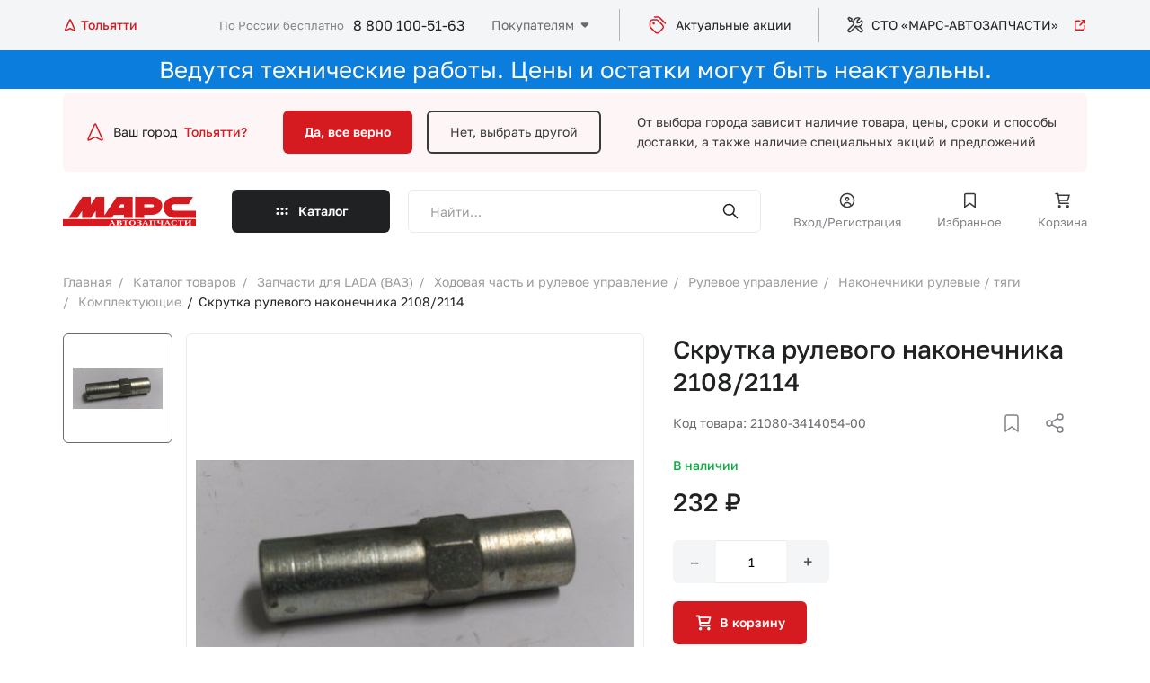

--- FILE ---
content_type: image/svg+xml
request_url: https://marstlt.ru/local/templates/marsnew/app/img/xmark.svg
body_size: 186
content:
<svg width="20" height="20" viewBox="0 0 20 20" fill="none" xmlns="http://www.w3.org/2000/svg">
<path d="M5 5L15 15M15 5L5 15" stroke="#B3B4B7" stroke-width="1.5" stroke-linecap="round" stroke-linejoin="round"/>
</svg>


--- FILE ---
content_type: image/svg+xml
request_url: https://marstlt.ru/local/templates/marsnew/app/img/cart-shopping.svg
body_size: 330
content:
<svg width="20" height="20" viewBox="0 0 20 20" fill="none" xmlns="http://www.w3.org/2000/svg">
<path d="M5.24981 4.16667H17.5L15.8333 10H6.14726M16.6667 13.3333H6.66667L5 2.5H2.5M7.5 16.6667C7.5 17.1269 7.1269 17.5 6.66667 17.5C6.20643 17.5 5.83333 17.1269 5.83333 16.6667C5.83333 16.2064 6.20643 15.8333 6.66667 15.8333C7.1269 15.8333 7.5 16.2064 7.5 16.6667ZM16.6667 16.6667C16.6667 17.1269 16.2936 17.5 15.8333 17.5C15.3731 17.5 15 17.1269 15 16.6667C15 16.2064 15.3731 15.8333 15.8333 15.8333C16.2936 15.8333 16.6667 16.2064 16.6667 16.6667Z" stroke="white" stroke-width="1.8" stroke-linecap="round" stroke-linejoin="round"/>
</svg>
